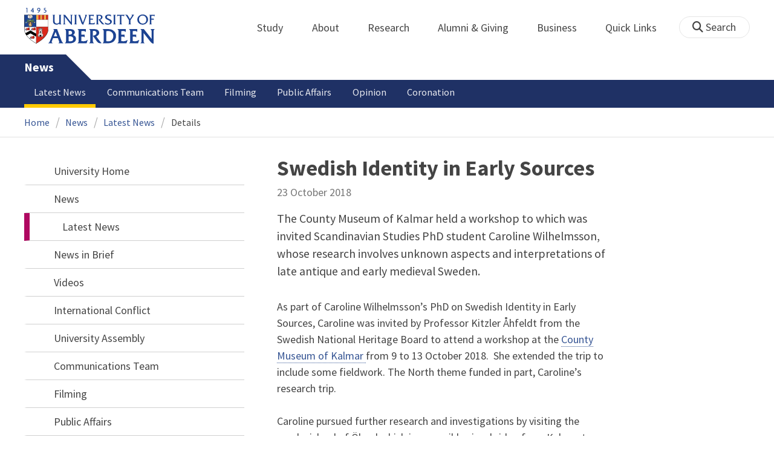

--- FILE ---
content_type: text/html; charset=UTF-8
request_url: https://www.abdn.ac.uk/news/12533/
body_size: 14069
content:
<!doctype html>
<html lang="en-GB" dir="ltr">
    <head>
        <meta charset="utf-8">
        <title>Swedish Identity in Early Sources | News | The University of Aberdeen</title>
        
                <meta name="description" content="The County Museum of Kalmar held a workshop to which was invited Scandinavian Studies PhD student Caroline Wilhelmsson, whose research involves unknown aspects and interpretations of late antique and early medieval Sweden.">
                
<meta name="application-name" content="News">

    <meta name="twitter:card" content="summary_large_image">
    <meta name="twitter:site" content="@aberdeenuni">
    <meta name="twitter:title" content="Swedish Identity in Early Sources">
    <meta name="twitter:description" content="The County Museum of Kalmar held a workshop to which was invited Scandinavian Studies PhD student Caroline Wilhelmsson, whose research involves unknown aspects and interpretations of late antique and early medieval Sweden.">
    
    <meta property="og:type" content="article">
    <meta property="og:url" content="https://www.abdn.ac.uk/news/12533/">
    <meta property="og:title" content="Swedish Identity in Early Sources">
    <meta property="og:description" content="The County Museum of Kalmar held a workshop to which was invited Scandinavian Studies PhD student Caroline Wilhelmsson, whose research involves unknown aspects and interpretations of late antique and early medieval Sweden.">
    <meta property="og:locale" content="en_GB">
            <link rel="preconnect" href="https://abdn-search.funnelback.squiz.cloud">
        <link rel="preconnect" href="https://cc.cdn.civiccomputing.com">
        <link rel="preconnect" href="https://code.jquery.com">
        <link rel="preconnect" href="https://fonts.googleapis.com">
        <link rel="preconnect" href="https://fonts.gstatic.com">
        
<meta name="viewport" content="width=device-width, initial-scale=1">
<link rel="apple-touch-icon" sizes="180x180" href="https://www.abdn.ac.uk/abdn-design-system/releases/2.4.0/dist/images/icons/apple-touch-icon.png">
<link rel="icon" type="image/png" sizes="32x32" href="https://www.abdn.ac.uk/abdn-design-system/releases/2.4.0/dist/images/icons/favicon-32x32.png">
<link rel="icon" type="image/png" sizes="16x16" href="https://www.abdn.ac.uk/abdn-design-system/releases/2.4.0/dist/images/icons/favicon-16x16.png">
<link rel="manifest" href="https://www.abdn.ac.uk/abdn-design-system/releases/2.4.0/dist/images/icons/manifest.json">
<link rel="mask-icon" href="https://www.abdn.ac.uk/abdn-design-system/releases/2.4.0/dist/images/icons/safari-pinned-tab.svg" color="#5bbad5">
<meta name="msapplication-config" content="https://www.abdn.ac.uk/abdn-design-system/releases/2.4.0/dist/images/icons/browserconfig.xml">
<meta name="theme-color" content="#ffffff">

<link rel="stylesheet" href="https://www.abdn.ac.uk/abdn-design-system/releases/2.4.0/dist/css/abdn-design-system-site.css">
<!-- https://abdn-search.funnelback.squiz.cloud/s/resources-global/css/funnelback.autocompletion-2.6.0.css -->
<style>
.twitter-typeahead {display: table-cell !important;}.tt-menu {background-clip: padding-box;background-color: #fff;border: 1px solid rgba(0, 0, 0, 0.15);border-radius: 4px;box-shadow: 0 6px 12px rgba(0, 0, 0, 0.176);font-size: 14px;padding-bottom: 5px;width: 100%;}.tt-menu .tt-suggestion {clear: both;color: #333;cursor: pointer;display: block;font-weight: normal;line-height: 1.42857;padding: 3px 10px;text-align: left;}.tt-menu .tt-suggestion:hover, .tt-menu .tt-cursor {background-color: #428bca;color: #fff;text-decoration: none;}.tt-menu .tt-category, .tt-menu .tt-group {background-color: #f5f5f5;border-bottom: 1px solid #ddd;border-top: 1px solid #ddd;}.tt-menu .tt-category {margin: 3px 0;padding: 7px 5px;}.tt-menu .tt-dataset:first-child .tt-category, .tt-horizontal .tt-dataset .tt-category {border-top: none;border-top-left-radius: 4px;border-top-right-radius: 4px;margin-top: 0;}.tt-menu .tt-group {padding: 3px 5px;text-align: center;}.tt-menu .tt-group:first-of-type {border-top: none;}.tt-horizontal {width: 100%;}.tt-horizontal .tt-dataset {float: left;width: 100%;}.tt-scrollable {overflow-y: auto;max-height: 460px;}.tt-hint {color: #ccc !important;}@media (max-width: 414px) {.tt-horizontal .tt-dataset {width: 100% !important;}}
</style>

    <style title="civic custom css">
#ccc h1::after{margin-bottom:0.5em}#ccc #ccc-content{background:#333;color:#ddd;font-family:'Source Sans Pro', sans-serif}#ccc #ccc-title{margin:0 0 0.5em;font-size:1.3em;line-height:0.9em}#ccc #ccc-content #ccc-statement .ccc-svg-element{display:none}#ccc #ccc-content #ccc-statement a{border-bottom:1px dotted;font-weight:700;color:#f4c900}#ccc #ccc-content #ccc-statement a:focus,#ccc #ccc-content #ccc-statement a:hover{border-bottom:1px solid;font-weight:700;color:#f4c900}#ccc #ccc-content .ccc-notify-button{background:#f4c900}#ccc #ccc-content .preference-title{font-size:21px;margin-top:24px}#ccc .checkbox-toggle--slider.checkbox-toggle--dark{background-color:#111;border-color:#111}#ccc .checkbox-toggle--dark .checkbox-toggle-toggle{background-color:#666}#ccc .checkbox-toggle-input:checked ~ .checkbox-toggle-toggle{background-color:#f4c900}#ccc #ccc-icon{fill:#333}#ccc .ccc-notify-button{border-radius:0;position:relative;display:inline-block;margin:0.6em 0.6em 0 0;padding:0.4em;border:0;background:#f4c900;font-weight:700;color:#003c5f;transition:padding 0.2s ease}#ccc .ccc-content--dark .ccc-notify-button,#ccc .ccc-content--dark .ccc-notify-button span{color:#003c5f}#ccc .ccc-content--dark .ccc-button-solid,#ccc .ccc-content--dark .ccc-button-solid span{background:none}#ccc #ccc-content .ccc-notify-button:focus,#ccc #ccc-content .ccc-notify-button:hover{padding-left:0.7em;transition:padding 0.2s ease;background:#ffe04f}#ccc #ccc-content .ccc-notify-button:focus,#ccc .checkbox-toggle:focus-within{outline:0.3em solid gold}#ccc a.ccc-notify-button{color:#444}#ccc .ccc-alert,#ccc .third-party-cookie-link{color:#fff;background:#111}#ccc[close-button] #ccc-dismiss-button{display:inline-block;margin:0.3em 0.6em 0.3em 0}#ccc-button-holder button:last-child{margin-right:0}
</style>
    <script src="https://code.jquery.com/jquery-3.6.0.min.js"></script>
<script src="https://www.abdn.ac.uk/abdn-design-system/releases/2.4.0/dist/js/abdn-design-system-site.js" defer></script>
<script>
    var global_base_url = '/global/';
</script>
    
                            <link rel="stylesheet" href="/apps/news/site/css/opentext_responsive/news.css" media="screen">
                            
                            <link rel="stylesheet" href="https://cdnjs.cloudflare.com/ajax/libs/magnific-popup.js/1.1.0/magnific-popup.min.css" media="screen">
                            
<link rel="alternate" type="application/rss+xml" href="/news/rss.xml" title="Communications - Latest News, RSS">

        <link rel="canonical" href="https://www.abdn.ac.uk/news/12533/">
            </head>
    <body class="no_js">
                <script>
            document.getElementsByTagName('body')[0].classList.remove('no_js');
        </script>
                <header id="top">
            <ul class="skip_links">
                <li><a href="#main">Skip to content</a></li>
                <li><a href="https://www.abdn.ac.uk/about/our-website/accessibility/">About Accessibility on our website</a></li>
            </ul>
            <div id="modal_fade"></div>
            <div class="global_header_wrapper">
                <div class="container">
                    <div class="row">
                        <div class="col">
                            <div class="global_header">
                                <div class="clearfix">
                                    <div class="uni_logo">
                                                                                    <a href="/">
                                                <img src="https://www.abdn.ac.uk/abdn-design-system/releases/2.4.0/dist/images/layout/UoA_Primary_Logo_REVERSE_2018.png" srcset="https://www.abdn.ac.uk/abdn-design-system/releases/2.4.0/dist/images/layout/UoA_Primary_Logo_RGB_2018.svg" alt="University of Aberdeen" width="300" height="82">
                                            </a>
                                                                                </div>
                                    <nav id="uni_menu" class="uni_menu no_js row" aria-label="University of Aberdeen Navigation">
                                        <div class="uni_menu_overview">
                                            <div class="uni_menu_action_bar">
                                                <a href="#" class="close_button">
                                                    Close <span class="offscreen">university navigation</span>
                                                    <i aria-hidden="true" class="far fa-times"></i>
                                                </a>
                                            </div>
                                            <div class="uni_menu_search_container">
                                                <form method="GET" role="search" action="/search/results/" aria-label="Search the University of Aberdeen website" class="collapsed active">
                                                    <fieldset>
                                                        <legend class="offscreen">Search Our Website</legend>
                                                        <label for="query" class="offscreen">Keywords</label>
                                                        <input type="search" id="query" name="query" placeholder="Search" value="" autocomplete="off" spellcheck="false">
                                                        <button type="submit" class="btn btn-secondary">
                                                            <i class="fa fa-search" aria-hidden="true"></i>
                                                            <b class="offscreen">Search</b>
                                                        </button>
                                                    </fieldset>
                                                </form>
                                            </div>
                                        </div>
                                        
<ul>

    <li id="uni_menu_study">
        <div class="uni_menu_action_bar">
            <a href="#uni_menu" class="back_button">
                <i aria-hidden="true" class="far fa-chevron-left"></i>
                Back <span class="offscreen">to university navigation overview</span>
            </a>
            <a href="#" class="close_button">
                Close <span class="offscreen">university navigation</span>
                <i aria-hidden="true" class="far fa-times"></i>
            </a>
        </div>
        <a href="/study/" class="uni_menu_section_link">
            Study
            <span class="offscreen">home</span>
        </a>
        <a href="#uni_menu_study" class="forward_button">
            <i aria-hidden="true" class="far fa-chevron-right"></i>
            <span class="offscreen">Expand Study section top links</span>
        </a>
    
        <ul class="uni_menu_wide uni_menu_4col col">
        
            <li class="uni_menu_link_group">
            
                <b>
                
                    <a href="/study/undergraduate/">
                    Undergraduate
                    </a>
                    
                </b>
                <ul>
<li><a href="/study/undergraduate/degree-programmes/">Undergraduate Degrees</a></li>
<li><a href="/study/undergraduate/subject-areas/">Subject Areas</a></li>
<li><a href="/study/undergraduate/go-abroad/">Go Abroad</a></li>
<li><a href="/study/undergraduate/finance/">Finance and Funding</a></li>
<li><a href="/study/undergraduate/apply/">How to Apply</a></li>
</ul>
            </li>
            
            <li class="uni_menu_link_group">
            
                <b>
                
                    <a href="/study/postgraduate-taught/">
                    Postgraduate Taught
                    </a>
                    
                </b>
                <ul>
<li><a href="/study/postgraduate-taught/degree-programmes/">Postgraduate Degrees</a></li>
<li><a href="/study/online/">Online Degrees</a></li>
<li><a href="/study/postgraduate-taught/part-time/">Part-time Study</a></li>
<li><a href="/study/postgraduate-taught/finance/">Finance and Funding</a></li>
<li><a href="/study/postgraduate-taught/how-to-apply/">How to Apply</a></li>
</ul>
            </li>
            
            <li class="uni_menu_link_group">
            
                <b>
                
                    <a href="/study/postgraduate-research/">
                    Postgraduate Research
                    </a>
                    
                </b>
                <ul>
<li><a href="/study/postgraduate-research/research-areas/">Research Areas</a></li>
<li><a href="/study/postgraduate-research/phds/">PhD Opportunities</a></li>
<li><a href="/study/postgraduate-research/finance/">Finance and Funding</a></li>
<li><a href="/study/postgraduate-research/apply/">How to Apply</a></li>
</ul>
            </li>
            
            <li class="uni_menu_link_group">
            
                <b>
                
                    <a href="/study/online/">
                    Online Learning
                    </a>
                    
                </b>
                <ul>
<li><a href="/study/online/degrees/">Online Degrees</a></li>
<li><a href="https://on.abdn.ac.uk/courses/">Short Courses</a></li>
<li><a href="https://on.abdn.ac.uk/categories/">Study Subjects</a></li>
<li><a href="https://on.abdn.ac.uk/how-online-learning-works/">How Online Learning Works</a></li>
<li><a href="https://on.abdn.ac.uk/discover/fees-funding-and-discounts/">Fees and Funding</a><a class="uni_menu_study" style="display: none;" href="#"> Close </a></li>
</ul>
            </li>
            
        </ul>
        
    </li>
    
    <li id="uni_menu_about">
        <div class="uni_menu_action_bar">
            <a href="#uni_menu" class="back_button">
                <i aria-hidden="true" class="far fa-chevron-left"></i>
                Back <span class="offscreen">to university navigation overview</span>
            </a>
            <a href="#" class="close_button">
                Close <span class="offscreen">university navigation</span>
                <i aria-hidden="true" class="far fa-times"></i>
            </a>
        </div>
        <a href="/about/" class="uni_menu_section_link">
            About
            <span class="offscreen">home</span>
        </a>
        <a href="#uni_menu_about" class="forward_button">
            <i aria-hidden="true" class="far fa-chevron-right"></i>
            <span class="offscreen">Expand About section top links</span>
        </a>
    
        <ul class="uni_menu_wide uni_menu_4col col">
        
            <li class="">
            <ul>
<li><a href="/about/campus/">Campus</a></li>
<li><a href="/about/campus/maps/">Maps and Directions</a></li>
<li><a href="/people/">Staff Directory</a></li>
<li><a href="/about/contact/">Contact Information</a></li>
</ul>
            </li>
            
            <li class="">
            <ul>
<li><a href="/news/">News</a></li>
<li><a href="/events/">Events</a></li>
<li><a href="/about/history/">History</a></li>
<li><a href="/about/facts-figures/">Facts &amp; Figures</a></li>
</ul>
            </li>
            
            <li class="">
            <ul>
<li><a href="/about/schools-institutes/">Schools and Institutes</a></li>
<li><a href="/about/strategy-and-governance/">Strategy and Governance</a></li>
<li><a href="/about/management/">Management</a></li>
<li><a href="/about/partnerships/">Partnerships</a></li>
</ul>
            </li>
            
            <li class="uni_menu_utils">
            <p><picture class="imgproxy"><source media="(min-width: 1200px)" srcset="https://www.abdn.ac.uk/img/1200x/media/site/about/content-images/bum_5835_3591134459_o.jpg"><source media="(min-width: 720px)" srcset="https://www.abdn.ac.uk/img/1200x/media/site/about/content-images/bum_5835_3591134459_o.jpg"><source media="(min-width: 481px)" srcset="https://www.abdn.ac.uk/img/780x/media/site/about/content-images/bum_5835_3591134459_o.jpg"><source media="(min-width: 251px)" srcset="https://www.abdn.ac.uk/img/481x/media/site/about/content-images/bum_5835_3591134459_o.jpg"><source srcset="https://www.abdn.ac.uk/img/200x/media/site/about/content-images/bum_5835_3591134459_o.jpg"><img src="https://www.abdn.ac.uk/img/1200x/media/site/about/content-images/bum_5835_3591134459_o.jpg" width="800" height="521" alt="Kings college viewed through a window" loading="lazy"></picture></p>
            </li>
            
        </ul>
        
    </li>
    
    <li id="uni_menu_research">
        <div class="uni_menu_action_bar">
            <a href="#uni_menu" class="back_button">
                <i aria-hidden="true" class="far fa-chevron-left"></i>
                Back <span class="offscreen">to university navigation overview</span>
            </a>
            <a href="#" class="close_button">
                Close <span class="offscreen">university navigation</span>
                <i aria-hidden="true" class="far fa-times"></i>
            </a>
        </div>
        <a href="/research/" class="uni_menu_section_link">
            Research
            <span class="offscreen">home</span>
        </a>
        <a href="#uni_menu_research" class="forward_button">
            <i aria-hidden="true" class="far fa-chevron-right"></i>
            <span class="offscreen">Expand Research section top links</span>
        </a>
    
        <ul class="uni_menu_wide uni_menu_4col col">
        
            <li class="">
            <ul>
<li><a href="/research/interdisciplinary/">Interdisciplinary Institute</a></li>
<li><a href="/research/impact/">Impact</a></li>
<li><a href="/research/institutes-centres/">Find a Centre or Institute</a></li>
<li><a href="/research/facilities/">Facilities</a></li>
</ul>
            </li>
            
            <li class="uni_menu_link_group">
            <ul>
<li><a href="/study/postgraduate-research/">Postgraduate Research Study</a></li>
<li><a href="/research/jobs/">Research Jobs</a></li>
<li><a href="/research/support/">Research Support</a></li>
</ul>
            </li>
            
            <li class="uni_menu_2col col_img_right uni_menu_utils">
            <p><picture class="imgproxy"><source media="(min-width: 1200px)" srcset="https://www.abdn.ac.uk/img/1200x/media/university-of-aberdeen/content-assets/images/nav-research3-wide.jpg"><source media="(min-width: 720px)" srcset="https://www.abdn.ac.uk/img/1200x/media/university-of-aberdeen/content-assets/images/nav-research3-wide.jpg"><source media="(min-width: 481px)" srcset="https://www.abdn.ac.uk/img/780x/media/university-of-aberdeen/content-assets/images/nav-research3-wide.jpg"><source media="(min-width: 251px)" srcset="https://www.abdn.ac.uk/img/481x/media/university-of-aberdeen/content-assets/images/nav-research3-wide.jpg"><source srcset="https://www.abdn.ac.uk/img/200x/media/university-of-aberdeen/content-assets/images/nav-research3-wide.jpg"><img src="https://www.abdn.ac.uk/img/1200x/media/university-of-aberdeen/content-assets/images/nav-research3-wide.jpg" width="497" height="180" alt="A scientist using a microscope" loading="lazy"></picture></p>
<p><a class="uni_menu_research" style="display: none;" href="#"> Close </a></p>
            </li>
            
        </ul>
        
    </li>
    
    <li id="uni_menu_alumni_giving">
        <div class="uni_menu_action_bar">
            <a href="#uni_menu" class="back_button">
                <i aria-hidden="true" class="far fa-chevron-left"></i>
                Back <span class="offscreen">to university navigation overview</span>
            </a>
            <a href="#" class="close_button">
                Close <span class="offscreen">university navigation</span>
                <i aria-hidden="true" class="far fa-times"></i>
            </a>
        </div>
        <a href="/alumni/" class="uni_menu_section_link">
            Alumni &amp; Giving
            <span class="offscreen">home</span>
        </a>
        <a href="#uni_menu_alumni_giving" class="forward_button">
            <i aria-hidden="true" class="far fa-chevron-right"></i>
            <span class="offscreen">Expand Alumni &amp; Giving section top links</span>
        </a>
    
        <ul class="uni_menu_wide uni_menu_4col col">
        
            <li class="uni_menu_utils uni_menu_2col">
            <p><picture class="imgproxy"><source media="(min-width: 1200px)" srcset="https://www.abdn.ac.uk/img/1200x/media/university-of-aberdeen/content-assets/images/nav-alumni-wide2.jpg"><source media="(min-width: 720px)" srcset="https://www.abdn.ac.uk/img/1200x/media/university-of-aberdeen/content-assets/images/nav-alumni-wide2.jpg"><source media="(min-width: 481px)" srcset="https://www.abdn.ac.uk/img/780x/media/university-of-aberdeen/content-assets/images/nav-alumni-wide2.jpg"><source media="(min-width: 251px)" srcset="https://www.abdn.ac.uk/img/481x/media/university-of-aberdeen/content-assets/images/nav-alumni-wide2.jpg"><source srcset="https://www.abdn.ac.uk/img/200x/media/university-of-aberdeen/content-assets/images/nav-alumni-wide2.jpg"><img src="https://www.abdn.ac.uk/img/1200x/media/university-of-aberdeen/content-assets/images/nav-alumni-wide2.jpg" width="500" height="180" alt="University of Aberdeen crest on a wall" loading="lazy"></picture></p>
            </li>
            
            <li class="uni_menu_link_group">
            
                <b>
                
                    <a href="/alumni/">
                    Alumni
                    </a>
                    
                </b>
                <ul>
<li><a href="/alumni/connected/">Stay in Touch</a></li>
<li><a href="/alumni/involved/">Get Involved</a></li>
<li><a href="/alumni/benefits-services/">Benefits and Services</a></li>
<li><a href="/alumni/benefits-services/alumni-hub/">Alumni Hub</a></li>
<li><a href="/alumni/events-reunions/">Events and Reunions</a></li>
<li><a href="/alumni/our-alumni/">Our Alumni</a></li>
</ul>
            </li>
            
            <li class="uni_menu_link_group">
            
                <b>
                
                    <a href="/giving/">
                    Giving
                    </a>
                    
                </b>
                <ul>
<li><a href="/alumni/">Alumni</a></li>
<li><a href="/giving/blog/">Blog</a><a class="uni_menu_alumnigiving" style="display: none;" href="#"> Close </a></li>
</ul>
            </li>
            
        </ul>
        
    </li>
    
    <li id="uni_menu_business">
        <div class="uni_menu_action_bar">
            <a href="#uni_menu" class="back_button">
                <i aria-hidden="true" class="far fa-chevron-left"></i>
                Back <span class="offscreen">to university navigation overview</span>
            </a>
            <a href="#" class="close_button">
                Close <span class="offscreen">university navigation</span>
                <i aria-hidden="true" class="far fa-times"></i>
            </a>
        </div>
        <a href="/business-info/" class="uni_menu_section_link">
            Business
            <span class="offscreen">home</span>
        </a>
        <a href="#uni_menu_business" class="forward_button">
            <i aria-hidden="true" class="far fa-chevron-right"></i>
            <span class="offscreen">Expand Business section top links</span>
        </a>
    
        <ul class="uni_menu_wide uni_menu_4col col">
        
            <li class="uni_menu_2col">
            <p><picture class="imgproxy"><source media="(min-width: 1200px)" srcset="https://www.abdn.ac.uk/img/1200x/media/university-of-aberdeen/content-assets/images/nav-alumni-wide1.jpg"><source media="(min-width: 720px)" srcset="https://www.abdn.ac.uk/img/1200x/media/university-of-aberdeen/content-assets/images/nav-alumni-wide1.jpg"><source media="(min-width: 481px)" srcset="https://www.abdn.ac.uk/img/780x/media/university-of-aberdeen/content-assets/images/nav-alumni-wide1.jpg"><source media="(min-width: 251px)" srcset="https://www.abdn.ac.uk/img/481x/media/university-of-aberdeen/content-assets/images/nav-alumni-wide1.jpg"><source srcset="https://www.abdn.ac.uk/img/200x/media/university-of-aberdeen/content-assets/images/nav-alumni-wide1.jpg"><img src="https://www.abdn.ac.uk/img/1200x/media/university-of-aberdeen/content-assets/images/nav-alumni-wide1.jpg" width="500" height="180" alt="Two workmen in hard hats" loading="lazy"></picture><a class="uni_menu_business" style="display: none;" href="#"> Close </a></p>
            </li>
            
            <li class="">
            <ul>
<li><a href="/business-info/training/">Development, Training and Events</a></li>
<li><a href="/business-info/facilities/">Facilities and Equipment</a></li>
</ul>
            </li>
            
            <li class="">
            <ul>
<li><a href="/business-info/industry-engagement/">Collaboration and Consulting</a></li>
<li><a href="/business-info/expertise/">Expertise</a></li>
<li><a href="/business-info/contacts/">Business Contacts</a><a class="uni_menu_business" style="display: none;" href="#"> Close </a></li>
</ul>
            </li>
            
        </ul>
        
    </li>
    
    <li id="uni_menu_quick_links">
        <div class="uni_menu_action_bar">
            <a href="#uni_menu" class="back_button">
                <i aria-hidden="true" class="far fa-chevron-left"></i>
                Back <span class="offscreen">to university navigation overview</span>
            </a>
            <a href="#" class="close_button">
                Close <span class="offscreen">university navigation</span>
                <i aria-hidden="true" class="far fa-times"></i>
            </a>
        </div>
        <a href="/about/quick-links/" class="uni_menu_section_link">
            Quick Links
            <span class="offscreen">home</span>
        </a>
        <a href="#uni_menu_quick_links" class="forward_button">
            <i aria-hidden="true" class="far fa-chevron-right"></i>
            <span class="offscreen">Expand Quick Links section top links</span>
        </a>
    
        <ul class="uni_menu_wide uni_menu_4col col">
        
            <li class="uni_menu_link_group">
            
                <b>
                
                    <a href="/students/">
                    Student Resources
                    </a>
                    
                </b>
                <ul>
<li><a href="/students/academic-life/mytimetable/">MyTimetable</a></li>
<li><a href="/students/academic-life/mycurriculum/">MyCurriculum</a></li>
<li><a href="https://abdn.blackboard.com/">MyAberdeen</a></li>
<li><a href="https://www.abdn.ac.uk/studenthub/login">Student Hub</a></li>
<li><a href="https://www.outlook.com/abdn.ac.uk">Student Email</a></li>
<li><a href="/students/student-channel/">Student Channel</a></li>
<li class="uni_menu_text_box uni-menu-text-box"><strong><a href="/students/support/services/infohub/">Infohub Opening Hours</a></strong>
<dl class="clearfix"></dl>
Email: <a class="uni_menu_quicklinks" href="mailto:infohub@abdn.ac.uk">infohub@abdn.ac.uk</a></li>
</ul>
            </li>
            
            <li class="uni_menu_link_group">
            
                <b>
                
                    <a href="/staffnet/">
                    StaffNet
                    </a>
                    
                </b>
                <ul>
<li><a href="/staffnet/working-here/">Working Here</a></li>
<li><a href="/staffnet/working-here/management-information-systems/" class="">Management Information Systems</a></li>
<li><a href="/staffnet/education/">Teaching &amp; Learning</a></li>
<li><a href="/staffnet/governance/">Policy &amp; Governance</a></li>
<li><a href="https://www.outlook.com/abdn.ac.uk">Staff Email</a></li>
</ul>
            </li>
            
            <li class="uni_menu_link_group">
            
                <b>
                Our Website
                </b>
                <ul>
<li><a href="/study/">Study</a></li>
<li><a href="/about/">About</a></li>
<li><a href="/research/">Research</a></li>
<li><a href="/alumni/">Alumni &amp; Giving</a></li>
<li><a href="/business-info/">Business</a></li>
</ul>
            </li>
            
            <li class="uni_menu_link_group">
            
                <b>
                Popular
                </b>
                <ul>
<li><a href="/students/">For Students</a></li>
<li><a href="/staffnet/">For Staff</a></li>
<li><a href="https://www.store.abdn.ac.uk/">Online Store</a></li>
<li><a href="https://www.abdn.ac.uk/epayments/">ePayments</a></li>
<li><a href="/jobs/">Jobs</a></li>
<li><a href="/library/">Library</a></li>
<li><a href="/people/">Staff Directory</a></li>
<li><a href="/it/">IT Services</a></li>
<li><a href="/about/our-website/a-to-z/">A to Z</a><a class="uni_menu_quicklinks" style="display: none;" href="#"> Close </a></li>
</ul>
            </li>
            
        </ul>
        
    </li>
    
</ul>
<div class="uni_menu_top_links">
<ul>
<li><a href="/alumni/">Alumni &amp; Giving</a></li>
<li><a href="/business-info/">Business</a></li>
</ul>
</div>
                                    </nav>
                                    <div class="toggle_controls">
                                        <a href="#" id="uni_search_toggle" class="uni_search_toggle no_js" aria-controls="global_search" aria-expanded="true">
                                            <i class="fa fa-search" aria-hidden="true"></i>
                                            <span>Search</span>
                                        </a>
                                        <a href="#uni_menu" class="uni_menu_show_mobile_only btn btn-accent" aria-controls="uni_menu" aria-expanded="false">
                                            <i class="fak fa-sharp-solid-bars-magnifying-glass" aria-hidden="true"></i>
                                            <span>Menu and search</span>
                                        </a>
                                    </div>
                                    <form id="global_search" method="get" role="search" action="/search/results/" aria-label="Search the University of Aberdeen website">
                                        <fieldset>
                                            <legend>Search Our Website</legend>
                                            <label for="within" class="offscreen">Search In</label>
                                            <select id="within" name="within">
                                                <option value="abdn">University Website</option>
                                                <option value="dir">Staff Directory</option>
                                                <option value="lib">Library Collections</option>
                                            </select>
                                            <label for="query">Keywords</label>
                                            <input type="search" id="query" name="query" placeholder="Search" value="">
                                            <button type="submit">
                                                <i class="fa fa-search" aria-hidden="true"></i>
                                                <b>Search</b>
                                            </button>
                                        </fieldset>
                                        <p>Or Browse:</p>
                                        <ul>
                                            <li><a href="https://www.abdn.ac.uk/about/contact/">Contacts</a></li>
                                            <li><a href="https://www.abdn.ac.uk/about/our-website/a-to-z/">A to Z</a></li>
                                            <li><a href="https://www.abdn.ac.uk/people/">Staff Directory</a></li>
                                        </ul>
                                    </form>
                                                                        <script>
                                        document.getElementById('global_search').className += ' collapsed';
                                    </script>
                                                                  </div>
                            </div>
                        </div>
                    </div>
                </div>
            </div>
            <div id="section_heading">
                <div class="container">
                    <div class="row">
                        <div class="col">
                            <a href="/news/" class="section_head_text">
                                News                            </a>
                                                    </div>
                    </div>
                </div>
            </div>
            <nav id="section_top_level" class="section_top_level_wrapper" aria-label="Latest News navigation">
                <div class="container">
                    
                        <ul class="top_level">
                        <li><span class="currentbranch0"><a href="/news/latest-news/">Latest News</a></span></li><li><a href="/news/communications-team/">Communications Team</a></li><li><a href="/news/filming/">Filming</a></li><li><a href="/news/public-affairs/">Public Affairs</a></li><li><a href="/news/opinion/">Opinion</a></li><li><a href="/news/coronation/">Coronation</a></li>
                        </ul>
                                        </div>
            </nav>
                        <script>
                try {
                    document.addEventListener('DOMContentLoaded', function () {
                        priorityPlusList = new PriorityPlusList({
                            selector: '#section_top_level ul',
                            moreButtonContent: '<a href="#">More</a>'
                        });
                    })
                }
                catch (e) {
                    if (typeof console !== 'undefined' && typeof console.log !== 'undefined') {
                        console.log('PriorityPlusList does not offer support for your current browser');
                    }
                }
            </script>
                        <h1 class="offscreen">Swedish Identity in Early Sources</h1>
                            <div class="container section-nav-toggle-wrapper">
                    <a href="#section-nav" class="section-nav-toggle btn">In this section</a>
                </div>
                            <div class="breadcrumb_wrapper">
                <div class="container">
                    <nav class="breadcrumb" role="navigation" aria-label="Breadcrumb">
                        
                        <ol>
                        
                            <li><a href="/">Home</a></li>
                            
                            <li><a href="/news/">News</a></li>
                            
                            <li><a href="/news/latest-news/">Latest News</a></li>
                            
                            <li tabindex="0" aria-current="page">Details</li>
                            
                        </ol>
                                            </nav>
                </div>
            </div>
                    </header>
        <main id="main" class="subpage" tabindex="-1">
                        <div class="container">
                <div class="column_container">
                    <div class="content_column">
                        <div class="section heading_only">
                            <div class="container">
                                                            </div>
                        </div>


                        <div class="container">
                        
    <article class="syndicated_details" itemscope itemtype="https://schema.org/NewsArticle">
        <div class="heading" itemprop="headline">Swedish Identity in Early Sources</div>
        <time datetime="2018-10-23" itemprop="datePublished">23 October 2018</time>
        <div class="offscreen" aria-hidden="true">
            <img src="https://www.abdn.ac.uk/global/images/layout/UoA_Primary_Logo_RGB_2018.png" alt="The University of Aberdeen" itemprop="image">
            <div itemprop="dateModified">2018-10-23</div>
            <div itemprop="author" itemscope itemtype="https://schema.org/Organization">
                <div itemprop="name">University of Aberdeen</div>
            </div>
            <div itemprop="publisher" itemscope itemtype="https://schema.org/Organization">
                <div itemprop="name">University of Aberdeen</div>
                <div itemprop="logo" itemscope itemtype="https://schema.org/ImageObject">
                    <img src="https://www.abdn.ac.uk/global/images/layout/UoA_Primary_Logo_RGB_2018.png" alt="The University of Aberdeen" itemprop="url">
                </div>
            </div>
            <link itemprop="mainEntityOfPage" href="https://www.abdn.ac.uk/news/12533/">
        </div>
        <div class="news_content" itemprop="articleBody">
    
    <p class="news_lead" itemprop="description">The County Museum of Kalmar held a workshop to which was invited Scandinavian Studies PhD student Caroline Wilhelmsson, whose research involves unknown aspects and interpretations of late antique and early medieval Sweden.</p>
    <p>As part of Caroline Wilhelmsson&rsquo;s PhD on Swedish Identity in Early Sources, Caroline was invited by Professor Kitzler &Aring;hfeldt from the Swedish National Heritage Board to attend a workshop at the <a href="https://www2.kalmar.com/en/to-do/a1467/kalmar-lans-museum/showdetails">County Museum of Kalmar </a>from 9 to 13 October 2018. &nbsp;She extended the trip to include some fieldwork. The North theme funded in part, Caroline&rsquo;s research trip.&nbsp;</p>
<p>Caroline pursued further research and investigations by visiting the nearby island of &Ouml;land which is accessible via a bridge from Kalmar to look at runestones and archaeological sites scattered over the 180 km-long island. Caroline also attended the Harvest Festival, a week-long pagan tradition celebrating the island&rsquo;s heritage and culture which enabled her to find further research material, and to conduct interviews with experienced experts.&nbsp;&nbsp;</p>
<p>She then spent a few days in Stockholm where she sought to learn more about medieval Sweden as a unified entity rather than from a strictly regional perspective. She consulted archives and visited various cultural institutions as well as museums to gain a better understanding of how central power shaped the country and its perception from the outside.&nbsp;</p>
<p>Caroline&rsquo;s research is primarily concerned with a fascinating but unknown aspect of late antique and early medieval Sweden, namely the concept of Sweden itself, and notably aims to understand how outsiders perceived their neighbours. She is also working on interpreting artefacts which are typical to the Baltic region.</p>

    <aside class="sharing" aria-label="Social media links">
        <h2>Share This</h2>
        <ul>
            <li>
                <a href="/news/rss.xml" class="fa fa-rss-square fa-2x" title="View the RSS feed">
                    <i class="offscreen">RSS</i>
                </a>
            </li>
            <li>
                <a href="https://twitter.com/intent/tweet?via=aberdeenuni&amp;url=https://www.abdn.ac.uk/news/12533/&amp;text=Swedish+Identity+in+Early+Sources" class="fa fa-twitter-square fa-2x" title="Share on Twitter" target="_blank">
                    <i class="offscreen">Share on Twitter</i>
                </a>
            </li>
            <li>
                <a href="https://www.facebook.com/dialog/share?app_id=324694194386176&amp;display=popup&amp;href=https://www.abdn.ac.uk/news/12533/&amp;redirect_uri=http%3A%2F%2Fwww.abdn.ac.uk%2F" class="fa fa-facebook-square fa-2x" target="_blank" title="Share on Facebook">
                    <i class="offscreen">Share on Facebook</i>
                </a>
            </li>
            <li>
                <a href="https://www.linkedin.com/feed/?shareActive=true&text=https://www.abdn.ac.uk/news/12533/" class="fa fa-linkedin fa-2x" target="_blank" title="Share on LinkedIn">
                    <i class="offscreen">Share on LinkedIn</i>
                </a>
            </li>
        </ul>
    </aside>
    
        <aside class="for_editors" aria-label="Notes for Editors">
            <h2>Notes for Editors</h2>
            
            <dl>
                <dt>Issued by</dt>
                <dd>The Communications Team<br />
                Directorate of External Relations, University of Aberdeen, King's College, Aberdeen</dd>
        
                <dt>Issued on</dt>
                <dd>23 October 2018</dd>
            </dl>
        </aside>
        
        </div>
    </article>
    
                        </div>
                                            </div>
                    <div class="subsection_column">
                                                    <div class="section-nav-wrapper section">
                                <div id="section-nav" class="section-nav">
                                    <nav class="no-js" aria-label="In this section">
                                        
    <ul class="active">
        <li class="active">
        <a href="/" class="has-subpages">University Home</a>
        <ul class="active" aria-label="Submenu for University Home">
            <li class="active">
        <a href="/news/" class="has-subpages">News</a>
        <ul class="active" aria-label="Submenu for News">
            <li class="active">
        <a href="/news/latest-news/" class="active current">Latest News</a>
        <ul class="active" aria-label="Submenu for Latest News">
            <li>
        <a href="/news/latest-news/in-brief/">News in Brief</a>
        </li>
        <li>
        <a href="/news/latest-news/videos/">Videos</a>
        </li>
        <li>
        <a href="/news/latest-news/conflict/" class="has-subpages">International Conflict</a>
        <ul aria-label="Submenu for International Conflict">
            <li>
        <a href="/news/latest-news/conflict/university-assembly/">University Assembly</a>
        </li>
        </ul>
            </li>
        </ul>
            </li>
        <li>
        <a href="/news/communications-team/">Communications Team</a>
        </li>
        <li>
        <a href="/news/filming/">Filming</a>
        </li>
        <li>
        <a href="/news/public-affairs/">Public Affairs</a>
        </li>
        <li>
        <a href="/news/opinion/">Opinion</a>
        </li>
        <li>
        <a href="/news/coronation/">Coronation</a>
        </li>
        </ul>
            </li>
        </ul>
            </li>
        
    </ul>
                                        </nav>
                                                                    </div>
                            </div>
                            <div id="archive_controls" class="archive_controls clearfix">
    <div class="search_widget">
        <h2>Search News</h2>
        <form id="news_search" method="get" action="/news/search/" role="search" aria-label="Search News">
            <fieldset>
                <legend class="offscreen">Search News</legend>
                <label for="kw" class="offscreen">Keywords</label>
                <input type="search" id="kw" name="kw" value="" placeholder="Keywords...">
                <button type="submit">
                    <b class="offscreen">Search</b>
                    <i class="fa fa-search" aria-hidden="true"></i>
                </button>
            </fieldset>
        </form>
    </div>
    
    <div class="calendar_widget">
        <h2>Browse by Month</h2>
    
        <form method="get" action="/news/" role="search" aria-label="Browse the News calendar">
            <label for="calendar_year">Select year</label>
            <select id="calendar_year" name="calendar_year">
        
            <option value="2026" selected="selected">2026</option>
            
            <option value="2025">2025</option>
            
            <option value="2024">2024</option>
            
            <option value="2023">2023</option>
            
            <option value="2022">2022</option>
            
            <option value="2021">2021</option>
            
            <option value="2020">2020</option>
            
            <option value="2019">2019</option>
            
            <option value="2018">2018</option>
            
            <option value="2017">2017</option>
            
            <option value="2016">2016</option>
            
            <option value="2015">2015</option>
            
            <option value="2014">2014</option>
            
            <option value="2013">2013</option>
            
            <option value="2012">2012</option>
            
            <option value="2011">2011</option>
            
            <option value="2010">2010</option>
            
            <option value="2009">2009</option>
            
            <option value="2008">2008</option>
            
            <option value="2007">2007</option>
            
            <option value="2006">2006</option>
            
            <option value="2005">2005</option>
            
            <option value="2004">2004</option>
            
            <option value="2003">2003</option>
            
            <option value="2002">2002</option>
            
            <option value="2001">2001</option>
            
            <option value="2000">2000</option>
            
            <option value="1999">1999</option>
            
            <option value="1998">1998</option>
            
            </select>
            <button type="submit">Browse</button>
        </form>
        <script>
            var selected_archive_year = "2026";
        </script>
        
        <div class="archive_year active" id="archive_2026">
            <h3>2026</h3>
            <ol id="calendar_2026">
        
                <li>
                    <a href="/news/archive/january/2026/" title="View items for January 2026">
                        Jan
                    </a>
                </li>
                
                <li class="no_items" tabindex="0">
                    Feb
                    <span class="offscreen"> There are no items to show for February 2026</span>
                </li>
                
                <li class="no_items" tabindex="0">
                    Mar
                    <span class="offscreen"> There are no items to show for March 2026</span>
                </li>
                
                <li class="no_items" tabindex="0">
                    Apr
                    <span class="offscreen"> There are no items to show for April 2026</span>
                </li>
                
                <li class="no_items" tabindex="0">
                    May
                    <span class="offscreen"> There are no items to show for May 2026</span>
                </li>
                
                <li class="no_items" tabindex="0">
                    Jun
                    <span class="offscreen"> There are no items to show for June 2026</span>
                </li>
                
                <li class="no_items" tabindex="0">
                    Jul
                    <span class="offscreen"> There are no items to show for July 2026</span>
                </li>
                
                <li class="no_items" tabindex="0">
                    Aug
                    <span class="offscreen"> There are no items to show for August 2026</span>
                </li>
                
                <li class="no_items" tabindex="0">
                    Sep
                    <span class="offscreen"> There are no items to show for September 2026</span>
                </li>
                
                <li class="no_items" tabindex="0">
                    Oct
                    <span class="offscreen"> There are no items to show for October 2026</span>
                </li>
                
                <li class="no_items" tabindex="0">
                    Nov
                    <span class="offscreen"> There are no items to show for November 2026</span>
                </li>
                
                <li class="no_items" tabindex="0">
                    Dec
                    <span class="offscreen"> There are no items to show for December 2026</span>
                </li>
                
            </ol>
        </div>
        
        <div class="archive_year offscreen" id="archive_2025">
            <h3>2025</h3>
            <ol id="calendar_2025">
        
                <li>
                    <a href="/news/archive/january/2025/" title="View items for January 2025">
                        Jan
                    </a>
                </li>
                
                <li>
                    <a href="/news/archive/february/2025/" title="View items for February 2025">
                        Feb
                    </a>
                </li>
                
                <li>
                    <a href="/news/archive/march/2025/" title="View items for March 2025">
                        Mar
                    </a>
                </li>
                
                <li>
                    <a href="/news/archive/april/2025/" title="View items for April 2025">
                        Apr
                    </a>
                </li>
                
                <li>
                    <a href="/news/archive/may/2025/" title="View items for May 2025">
                        May
                    </a>
                </li>
                
                <li>
                    <a href="/news/archive/june/2025/" title="View items for June 2025">
                        Jun
                    </a>
                </li>
                
                <li>
                    <a href="/news/archive/july/2025/" title="View items for July 2025">
                        Jul
                    </a>
                </li>
                
                <li>
                    <a href="/news/archive/august/2025/" title="View items for August 2025">
                        Aug
                    </a>
                </li>
                
                <li>
                    <a href="/news/archive/september/2025/" title="View items for September 2025">
                        Sep
                    </a>
                </li>
                
                <li>
                    <a href="/news/archive/october/2025/" title="View items for October 2025">
                        Oct
                    </a>
                </li>
                
                <li>
                    <a href="/news/archive/november/2025/" title="View items for November 2025">
                        Nov
                    </a>
                </li>
                
                <li>
                    <a href="/news/archive/december/2025/" title="View items for December 2025">
                        Dec
                    </a>
                </li>
                
            </ol>
        </div>
        
        <div class="archive_year offscreen" id="archive_2024">
            <h3>2024</h3>
            <ol id="calendar_2024">
        
                <li>
                    <a href="/news/archive/january/2024/" title="View items for January 2024">
                        Jan
                    </a>
                </li>
                
                <li>
                    <a href="/news/archive/february/2024/" title="View items for February 2024">
                        Feb
                    </a>
                </li>
                
                <li>
                    <a href="/news/archive/march/2024/" title="View items for March 2024">
                        Mar
                    </a>
                </li>
                
                <li>
                    <a href="/news/archive/april/2024/" title="View items for April 2024">
                        Apr
                    </a>
                </li>
                
                <li>
                    <a href="/news/archive/may/2024/" title="View items for May 2024">
                        May
                    </a>
                </li>
                
                <li>
                    <a href="/news/archive/june/2024/" title="View items for June 2024">
                        Jun
                    </a>
                </li>
                
                <li>
                    <a href="/news/archive/july/2024/" title="View items for July 2024">
                        Jul
                    </a>
                </li>
                
                <li>
                    <a href="/news/archive/august/2024/" title="View items for August 2024">
                        Aug
                    </a>
                </li>
                
                <li>
                    <a href="/news/archive/september/2024/" title="View items for September 2024">
                        Sep
                    </a>
                </li>
                
                <li>
                    <a href="/news/archive/october/2024/" title="View items for October 2024">
                        Oct
                    </a>
                </li>
                
                <li>
                    <a href="/news/archive/november/2024/" title="View items for November 2024">
                        Nov
                    </a>
                </li>
                
                <li>
                    <a href="/news/archive/december/2024/" title="View items for December 2024">
                        Dec
                    </a>
                </li>
                
            </ol>
        </div>
        
        <div class="archive_year offscreen" id="archive_2023">
            <h3>2023</h3>
            <ol id="calendar_2023">
        
                <li>
                    <a href="/news/archive/january/2023/" title="View items for January 2023">
                        Jan
                    </a>
                </li>
                
                <li>
                    <a href="/news/archive/february/2023/" title="View items for February 2023">
                        Feb
                    </a>
                </li>
                
                <li>
                    <a href="/news/archive/march/2023/" title="View items for March 2023">
                        Mar
                    </a>
                </li>
                
                <li>
                    <a href="/news/archive/april/2023/" title="View items for April 2023">
                        Apr
                    </a>
                </li>
                
                <li>
                    <a href="/news/archive/may/2023/" title="View items for May 2023">
                        May
                    </a>
                </li>
                
                <li>
                    <a href="/news/archive/june/2023/" title="View items for June 2023">
                        Jun
                    </a>
                </li>
                
                <li>
                    <a href="/news/archive/july/2023/" title="View items for July 2023">
                        Jul
                    </a>
                </li>
                
                <li>
                    <a href="/news/archive/august/2023/" title="View items for August 2023">
                        Aug
                    </a>
                </li>
                
                <li>
                    <a href="/news/archive/september/2023/" title="View items for September 2023">
                        Sep
                    </a>
                </li>
                
                <li>
                    <a href="/news/archive/october/2023/" title="View items for October 2023">
                        Oct
                    </a>
                </li>
                
                <li>
                    <a href="/news/archive/november/2023/" title="View items for November 2023">
                        Nov
                    </a>
                </li>
                
                <li>
                    <a href="/news/archive/december/2023/" title="View items for December 2023">
                        Dec
                    </a>
                </li>
                
            </ol>
        </div>
        
        <div class="archive_year offscreen" id="archive_2022">
            <h3>2022</h3>
            <ol id="calendar_2022">
        
                <li>
                    <a href="/news/archive/january/2022/" title="View items for January 2022">
                        Jan
                    </a>
                </li>
                
                <li>
                    <a href="/news/archive/february/2022/" title="View items for February 2022">
                        Feb
                    </a>
                </li>
                
                <li>
                    <a href="/news/archive/march/2022/" title="View items for March 2022">
                        Mar
                    </a>
                </li>
                
                <li>
                    <a href="/news/archive/april/2022/" title="View items for April 2022">
                        Apr
                    </a>
                </li>
                
                <li>
                    <a href="/news/archive/may/2022/" title="View items for May 2022">
                        May
                    </a>
                </li>
                
                <li>
                    <a href="/news/archive/june/2022/" title="View items for June 2022">
                        Jun
                    </a>
                </li>
                
                <li>
                    <a href="/news/archive/july/2022/" title="View items for July 2022">
                        Jul
                    </a>
                </li>
                
                <li>
                    <a href="/news/archive/august/2022/" title="View items for August 2022">
                        Aug
                    </a>
                </li>
                
                <li>
                    <a href="/news/archive/september/2022/" title="View items for September 2022">
                        Sep
                    </a>
                </li>
                
                <li>
                    <a href="/news/archive/october/2022/" title="View items for October 2022">
                        Oct
                    </a>
                </li>
                
                <li>
                    <a href="/news/archive/november/2022/" title="View items for November 2022">
                        Nov
                    </a>
                </li>
                
                <li>
                    <a href="/news/archive/december/2022/" title="View items for December 2022">
                        Dec
                    </a>
                </li>
                
            </ol>
        </div>
        
        <div class="archive_year offscreen" id="archive_2021">
            <h3>2021</h3>
            <ol id="calendar_2021">
        
                <li>
                    <a href="/news/archive/january/2021/" title="View items for January 2021">
                        Jan
                    </a>
                </li>
                
                <li>
                    <a href="/news/archive/february/2021/" title="View items for February 2021">
                        Feb
                    </a>
                </li>
                
                <li>
                    <a href="/news/archive/march/2021/" title="View items for March 2021">
                        Mar
                    </a>
                </li>
                
                <li>
                    <a href="/news/archive/april/2021/" title="View items for April 2021">
                        Apr
                    </a>
                </li>
                
                <li>
                    <a href="/news/archive/may/2021/" title="View items for May 2021">
                        May
                    </a>
                </li>
                
                <li>
                    <a href="/news/archive/june/2021/" title="View items for June 2021">
                        Jun
                    </a>
                </li>
                
                <li>
                    <a href="/news/archive/july/2021/" title="View items for July 2021">
                        Jul
                    </a>
                </li>
                
                <li>
                    <a href="/news/archive/august/2021/" title="View items for August 2021">
                        Aug
                    </a>
                </li>
                
                <li>
                    <a href="/news/archive/september/2021/" title="View items for September 2021">
                        Sep
                    </a>
                </li>
                
                <li>
                    <a href="/news/archive/october/2021/" title="View items for October 2021">
                        Oct
                    </a>
                </li>
                
                <li>
                    <a href="/news/archive/november/2021/" title="View items for November 2021">
                        Nov
                    </a>
                </li>
                
                <li>
                    <a href="/news/archive/december/2021/" title="View items for December 2021">
                        Dec
                    </a>
                </li>
                
            </ol>
        </div>
        
        <div class="archive_year offscreen" id="archive_2020">
            <h3>2020</h3>
            <ol id="calendar_2020">
        
                <li>
                    <a href="/news/archive/january/2020/" title="View items for January 2020">
                        Jan
                    </a>
                </li>
                
                <li>
                    <a href="/news/archive/february/2020/" title="View items for February 2020">
                        Feb
                    </a>
                </li>
                
                <li>
                    <a href="/news/archive/march/2020/" title="View items for March 2020">
                        Mar
                    </a>
                </li>
                
                <li>
                    <a href="/news/archive/april/2020/" title="View items for April 2020">
                        Apr
                    </a>
                </li>
                
                <li>
                    <a href="/news/archive/may/2020/" title="View items for May 2020">
                        May
                    </a>
                </li>
                
                <li>
                    <a href="/news/archive/june/2020/" title="View items for June 2020">
                        Jun
                    </a>
                </li>
                
                <li>
                    <a href="/news/archive/july/2020/" title="View items for July 2020">
                        Jul
                    </a>
                </li>
                
                <li>
                    <a href="/news/archive/august/2020/" title="View items for August 2020">
                        Aug
                    </a>
                </li>
                
                <li>
                    <a href="/news/archive/september/2020/" title="View items for September 2020">
                        Sep
                    </a>
                </li>
                
                <li>
                    <a href="/news/archive/october/2020/" title="View items for October 2020">
                        Oct
                    </a>
                </li>
                
                <li>
                    <a href="/news/archive/november/2020/" title="View items for November 2020">
                        Nov
                    </a>
                </li>
                
                <li>
                    <a href="/news/archive/december/2020/" title="View items for December 2020">
                        Dec
                    </a>
                </li>
                
            </ol>
        </div>
        
        <div class="archive_year offscreen" id="archive_2019">
            <h3>2019</h3>
            <ol id="calendar_2019">
        
                <li>
                    <a href="/news/archive/january/2019/" title="View items for January 2019">
                        Jan
                    </a>
                </li>
                
                <li>
                    <a href="/news/archive/february/2019/" title="View items for February 2019">
                        Feb
                    </a>
                </li>
                
                <li>
                    <a href="/news/archive/march/2019/" title="View items for March 2019">
                        Mar
                    </a>
                </li>
                
                <li>
                    <a href="/news/archive/april/2019/" title="View items for April 2019">
                        Apr
                    </a>
                </li>
                
                <li>
                    <a href="/news/archive/may/2019/" title="View items for May 2019">
                        May
                    </a>
                </li>
                
                <li>
                    <a href="/news/archive/june/2019/" title="View items for June 2019">
                        Jun
                    </a>
                </li>
                
                <li>
                    <a href="/news/archive/july/2019/" title="View items for July 2019">
                        Jul
                    </a>
                </li>
                
                <li>
                    <a href="/news/archive/august/2019/" title="View items for August 2019">
                        Aug
                    </a>
                </li>
                
                <li>
                    <a href="/news/archive/september/2019/" title="View items for September 2019">
                        Sep
                    </a>
                </li>
                
                <li>
                    <a href="/news/archive/october/2019/" title="View items for October 2019">
                        Oct
                    </a>
                </li>
                
                <li>
                    <a href="/news/archive/november/2019/" title="View items for November 2019">
                        Nov
                    </a>
                </li>
                
                <li>
                    <a href="/news/archive/december/2019/" title="View items for December 2019">
                        Dec
                    </a>
                </li>
                
            </ol>
        </div>
        
        <div class="archive_year offscreen" id="archive_2018">
            <h3>2018</h3>
            <ol id="calendar_2018">
        
                <li>
                    <a href="/news/archive/january/2018/" title="View items for January 2018">
                        Jan
                    </a>
                </li>
                
                <li>
                    <a href="/news/archive/february/2018/" title="View items for February 2018">
                        Feb
                    </a>
                </li>
                
                <li>
                    <a href="/news/archive/march/2018/" title="View items for March 2018">
                        Mar
                    </a>
                </li>
                
                <li>
                    <a href="/news/archive/april/2018/" title="View items for April 2018">
                        Apr
                    </a>
                </li>
                
                <li>
                    <a href="/news/archive/may/2018/" title="View items for May 2018">
                        May
                    </a>
                </li>
                
                <li>
                    <a href="/news/archive/june/2018/" title="View items for June 2018">
                        Jun
                    </a>
                </li>
                
                <li>
                    <a href="/news/archive/july/2018/" title="View items for July 2018">
                        Jul
                    </a>
                </li>
                
                <li>
                    <a href="/news/archive/august/2018/" title="View items for August 2018">
                        Aug
                    </a>
                </li>
                
                <li>
                    <a href="/news/archive/september/2018/" title="View items for September 2018">
                        Sep
                    </a>
                </li>
                
                <li>
                    <a href="/news/archive/october/2018/" title="View items for October 2018">
                        Oct
                    </a>
                </li>
                
                <li>
                    <a href="/news/archive/november/2018/" title="View items for November 2018">
                        Nov
                    </a>
                </li>
                
                <li>
                    <a href="/news/archive/december/2018/" title="View items for December 2018">
                        Dec
                    </a>
                </li>
                
            </ol>
        </div>
        
        <div class="archive_year offscreen" id="archive_2017">
            <h3>2017</h3>
            <ol id="calendar_2017">
        
                <li>
                    <a href="/news/archive/january/2017/" title="View items for January 2017">
                        Jan
                    </a>
                </li>
                
                <li>
                    <a href="/news/archive/february/2017/" title="View items for February 2017">
                        Feb
                    </a>
                </li>
                
                <li>
                    <a href="/news/archive/march/2017/" title="View items for March 2017">
                        Mar
                    </a>
                </li>
                
                <li>
                    <a href="/news/archive/april/2017/" title="View items for April 2017">
                        Apr
                    </a>
                </li>
                
                <li>
                    <a href="/news/archive/may/2017/" title="View items for May 2017">
                        May
                    </a>
                </li>
                
                <li>
                    <a href="/news/archive/june/2017/" title="View items for June 2017">
                        Jun
                    </a>
                </li>
                
                <li>
                    <a href="/news/archive/july/2017/" title="View items for July 2017">
                        Jul
                    </a>
                </li>
                
                <li>
                    <a href="/news/archive/august/2017/" title="View items for August 2017">
                        Aug
                    </a>
                </li>
                
                <li>
                    <a href="/news/archive/september/2017/" title="View items for September 2017">
                        Sep
                    </a>
                </li>
                
                <li>
                    <a href="/news/archive/october/2017/" title="View items for October 2017">
                        Oct
                    </a>
                </li>
                
                <li>
                    <a href="/news/archive/november/2017/" title="View items for November 2017">
                        Nov
                    </a>
                </li>
                
                <li>
                    <a href="/news/archive/december/2017/" title="View items for December 2017">
                        Dec
                    </a>
                </li>
                
            </ol>
        </div>
        
        <div class="archive_year offscreen" id="archive_2016">
            <h3>2016</h3>
            <ol id="calendar_2016">
        
                <li>
                    <a href="/news/archive/january/2016/" title="View items for January 2016">
                        Jan
                    </a>
                </li>
                
                <li>
                    <a href="/news/archive/february/2016/" title="View items for February 2016">
                        Feb
                    </a>
                </li>
                
                <li>
                    <a href="/news/archive/march/2016/" title="View items for March 2016">
                        Mar
                    </a>
                </li>
                
                <li>
                    <a href="/news/archive/april/2016/" title="View items for April 2016">
                        Apr
                    </a>
                </li>
                
                <li>
                    <a href="/news/archive/may/2016/" title="View items for May 2016">
                        May
                    </a>
                </li>
                
                <li>
                    <a href="/news/archive/june/2016/" title="View items for June 2016">
                        Jun
                    </a>
                </li>
                
                <li>
                    <a href="/news/archive/july/2016/" title="View items for July 2016">
                        Jul
                    </a>
                </li>
                
                <li>
                    <a href="/news/archive/august/2016/" title="View items for August 2016">
                        Aug
                    </a>
                </li>
                
                <li>
                    <a href="/news/archive/september/2016/" title="View items for September 2016">
                        Sep
                    </a>
                </li>
                
                <li>
                    <a href="/news/archive/october/2016/" title="View items for October 2016">
                        Oct
                    </a>
                </li>
                
                <li>
                    <a href="/news/archive/november/2016/" title="View items for November 2016">
                        Nov
                    </a>
                </li>
                
                <li>
                    <a href="/news/archive/december/2016/" title="View items for December 2016">
                        Dec
                    </a>
                </li>
                
            </ol>
        </div>
        
        <div class="archive_year offscreen" id="archive_2015">
            <h3>2015</h3>
            <ol id="calendar_2015">
        
                <li>
                    <a href="/news/archive/january/2015/" title="View items for January 2015">
                        Jan
                    </a>
                </li>
                
                <li>
                    <a href="/news/archive/february/2015/" title="View items for February 2015">
                        Feb
                    </a>
                </li>
                
                <li>
                    <a href="/news/archive/march/2015/" title="View items for March 2015">
                        Mar
                    </a>
                </li>
                
                <li>
                    <a href="/news/archive/april/2015/" title="View items for April 2015">
                        Apr
                    </a>
                </li>
                
                <li>
                    <a href="/news/archive/may/2015/" title="View items for May 2015">
                        May
                    </a>
                </li>
                
                <li>
                    <a href="/news/archive/june/2015/" title="View items for June 2015">
                        Jun
                    </a>
                </li>
                
                <li>
                    <a href="/news/archive/july/2015/" title="View items for July 2015">
                        Jul
                    </a>
                </li>
                
                <li>
                    <a href="/news/archive/august/2015/" title="View items for August 2015">
                        Aug
                    </a>
                </li>
                
                <li>
                    <a href="/news/archive/september/2015/" title="View items for September 2015">
                        Sep
                    </a>
                </li>
                
                <li>
                    <a href="/news/archive/october/2015/" title="View items for October 2015">
                        Oct
                    </a>
                </li>
                
                <li>
                    <a href="/news/archive/november/2015/" title="View items for November 2015">
                        Nov
                    </a>
                </li>
                
                <li>
                    <a href="/news/archive/december/2015/" title="View items for December 2015">
                        Dec
                    </a>
                </li>
                
            </ol>
        </div>
        
        <div class="archive_year offscreen" id="archive_2014">
            <h3>2014</h3>
            <ol id="calendar_2014">
        
                <li>
                    <a href="/news/archive/january/2014/" title="View items for January 2014">
                        Jan
                    </a>
                </li>
                
                <li>
                    <a href="/news/archive/february/2014/" title="View items for February 2014">
                        Feb
                    </a>
                </li>
                
                <li>
                    <a href="/news/archive/march/2014/" title="View items for March 2014">
                        Mar
                    </a>
                </li>
                
                <li>
                    <a href="/news/archive/april/2014/" title="View items for April 2014">
                        Apr
                    </a>
                </li>
                
                <li>
                    <a href="/news/archive/may/2014/" title="View items for May 2014">
                        May
                    </a>
                </li>
                
                <li>
                    <a href="/news/archive/june/2014/" title="View items for June 2014">
                        Jun
                    </a>
                </li>
                
                <li>
                    <a href="/news/archive/july/2014/" title="View items for July 2014">
                        Jul
                    </a>
                </li>
                
                <li>
                    <a href="/news/archive/august/2014/" title="View items for August 2014">
                        Aug
                    </a>
                </li>
                
                <li>
                    <a href="/news/archive/september/2014/" title="View items for September 2014">
                        Sep
                    </a>
                </li>
                
                <li>
                    <a href="/news/archive/october/2014/" title="View items for October 2014">
                        Oct
                    </a>
                </li>
                
                <li>
                    <a href="/news/archive/november/2014/" title="View items for November 2014">
                        Nov
                    </a>
                </li>
                
                <li>
                    <a href="/news/archive/december/2014/" title="View items for December 2014">
                        Dec
                    </a>
                </li>
                
            </ol>
        </div>
        
        <div class="archive_year offscreen" id="archive_2013">
            <h3>2013</h3>
            <ol id="calendar_2013">
        
                <li>
                    <a href="/news/archive/january/2013/" title="View items for January 2013">
                        Jan
                    </a>
                </li>
                
                <li>
                    <a href="/news/archive/february/2013/" title="View items for February 2013">
                        Feb
                    </a>
                </li>
                
                <li>
                    <a href="/news/archive/march/2013/" title="View items for March 2013">
                        Mar
                    </a>
                </li>
                
                <li>
                    <a href="/news/archive/april/2013/" title="View items for April 2013">
                        Apr
                    </a>
                </li>
                
                <li>
                    <a href="/news/archive/may/2013/" title="View items for May 2013">
                        May
                    </a>
                </li>
                
                <li>
                    <a href="/news/archive/june/2013/" title="View items for June 2013">
                        Jun
                    </a>
                </li>
                
                <li>
                    <a href="/news/archive/july/2013/" title="View items for July 2013">
                        Jul
                    </a>
                </li>
                
                <li>
                    <a href="/news/archive/august/2013/" title="View items for August 2013">
                        Aug
                    </a>
                </li>
                
                <li>
                    <a href="/news/archive/september/2013/" title="View items for September 2013">
                        Sep
                    </a>
                </li>
                
                <li>
                    <a href="/news/archive/october/2013/" title="View items for October 2013">
                        Oct
                    </a>
                </li>
                
                <li>
                    <a href="/news/archive/november/2013/" title="View items for November 2013">
                        Nov
                    </a>
                </li>
                
                <li>
                    <a href="/news/archive/december/2013/" title="View items for December 2013">
                        Dec
                    </a>
                </li>
                
            </ol>
        </div>
        
        <div class="archive_year offscreen" id="archive_2012">
            <h3>2012</h3>
            <ol id="calendar_2012">
        
                <li>
                    <a href="/news/archive/january/2012/" title="View items for January 2012">
                        Jan
                    </a>
                </li>
                
                <li>
                    <a href="/news/archive/february/2012/" title="View items for February 2012">
                        Feb
                    </a>
                </li>
                
                <li>
                    <a href="/news/archive/march/2012/" title="View items for March 2012">
                        Mar
                    </a>
                </li>
                
                <li>
                    <a href="/news/archive/april/2012/" title="View items for April 2012">
                        Apr
                    </a>
                </li>
                
                <li>
                    <a href="/news/archive/may/2012/" title="View items for May 2012">
                        May
                    </a>
                </li>
                
                <li>
                    <a href="/news/archive/june/2012/" title="View items for June 2012">
                        Jun
                    </a>
                </li>
                
                <li>
                    <a href="/news/archive/july/2012/" title="View items for July 2012">
                        Jul
                    </a>
                </li>
                
                <li>
                    <a href="/news/archive/august/2012/" title="View items for August 2012">
                        Aug
                    </a>
                </li>
                
                <li>
                    <a href="/news/archive/september/2012/" title="View items for September 2012">
                        Sep
                    </a>
                </li>
                
                <li>
                    <a href="/news/archive/october/2012/" title="View items for October 2012">
                        Oct
                    </a>
                </li>
                
                <li>
                    <a href="/news/archive/november/2012/" title="View items for November 2012">
                        Nov
                    </a>
                </li>
                
                <li>
                    <a href="/news/archive/december/2012/" title="View items for December 2012">
                        Dec
                    </a>
                </li>
                
            </ol>
        </div>
        
        <div class="archive_year offscreen" id="archive_2011">
            <h3>2011</h3>
            <ol id="calendar_2011">
        
                <li>
                    <a href="/news/archive/january/2011/" title="View items for January 2011">
                        Jan
                    </a>
                </li>
                
                <li>
                    <a href="/news/archive/february/2011/" title="View items for February 2011">
                        Feb
                    </a>
                </li>
                
                <li>
                    <a href="/news/archive/march/2011/" title="View items for March 2011">
                        Mar
                    </a>
                </li>
                
                <li>
                    <a href="/news/archive/april/2011/" title="View items for April 2011">
                        Apr
                    </a>
                </li>
                
                <li>
                    <a href="/news/archive/may/2011/" title="View items for May 2011">
                        May
                    </a>
                </li>
                
                <li>
                    <a href="/news/archive/june/2011/" title="View items for June 2011">
                        Jun
                    </a>
                </li>
                
                <li>
                    <a href="/news/archive/july/2011/" title="View items for July 2011">
                        Jul
                    </a>
                </li>
                
                <li>
                    <a href="/news/archive/august/2011/" title="View items for August 2011">
                        Aug
                    </a>
                </li>
                
                <li>
                    <a href="/news/archive/september/2011/" title="View items for September 2011">
                        Sep
                    </a>
                </li>
                
                <li>
                    <a href="/news/archive/october/2011/" title="View items for October 2011">
                        Oct
                    </a>
                </li>
                
                <li>
                    <a href="/news/archive/november/2011/" title="View items for November 2011">
                        Nov
                    </a>
                </li>
                
                <li>
                    <a href="/news/archive/december/2011/" title="View items for December 2011">
                        Dec
                    </a>
                </li>
                
            </ol>
        </div>
        
        <div class="archive_year offscreen" id="archive_2010">
            <h3>2010</h3>
            <ol id="calendar_2010">
        
                <li>
                    <a href="/news/archive/january/2010/" title="View items for January 2010">
                        Jan
                    </a>
                </li>
                
                <li>
                    <a href="/news/archive/february/2010/" title="View items for February 2010">
                        Feb
                    </a>
                </li>
                
                <li>
                    <a href="/news/archive/march/2010/" title="View items for March 2010">
                        Mar
                    </a>
                </li>
                
                <li>
                    <a href="/news/archive/april/2010/" title="View items for April 2010">
                        Apr
                    </a>
                </li>
                
                <li>
                    <a href="/news/archive/may/2010/" title="View items for May 2010">
                        May
                    </a>
                </li>
                
                <li>
                    <a href="/news/archive/june/2010/" title="View items for June 2010">
                        Jun
                    </a>
                </li>
                
                <li>
                    <a href="/news/archive/july/2010/" title="View items for July 2010">
                        Jul
                    </a>
                </li>
                
                <li>
                    <a href="/news/archive/august/2010/" title="View items for August 2010">
                        Aug
                    </a>
                </li>
                
                <li>
                    <a href="/news/archive/september/2010/" title="View items for September 2010">
                        Sep
                    </a>
                </li>
                
                <li>
                    <a href="/news/archive/october/2010/" title="View items for October 2010">
                        Oct
                    </a>
                </li>
                
                <li>
                    <a href="/news/archive/november/2010/" title="View items for November 2010">
                        Nov
                    </a>
                </li>
                
                <li>
                    <a href="/news/archive/december/2010/" title="View items for December 2010">
                        Dec
                    </a>
                </li>
                
            </ol>
        </div>
        
        <div class="archive_year offscreen" id="archive_2009">
            <h3>2009</h3>
            <ol id="calendar_2009">
        
                <li>
                    <a href="/news/archive/january/2009/" title="View items for January 2009">
                        Jan
                    </a>
                </li>
                
                <li>
                    <a href="/news/archive/february/2009/" title="View items for February 2009">
                        Feb
                    </a>
                </li>
                
                <li>
                    <a href="/news/archive/march/2009/" title="View items for March 2009">
                        Mar
                    </a>
                </li>
                
                <li>
                    <a href="/news/archive/april/2009/" title="View items for April 2009">
                        Apr
                    </a>
                </li>
                
                <li>
                    <a href="/news/archive/may/2009/" title="View items for May 2009">
                        May
                    </a>
                </li>
                
                <li>
                    <a href="/news/archive/june/2009/" title="View items for June 2009">
                        Jun
                    </a>
                </li>
                
                <li>
                    <a href="/news/archive/july/2009/" title="View items for July 2009">
                        Jul
                    </a>
                </li>
                
                <li>
                    <a href="/news/archive/august/2009/" title="View items for August 2009">
                        Aug
                    </a>
                </li>
                
                <li>
                    <a href="/news/archive/september/2009/" title="View items for September 2009">
                        Sep
                    </a>
                </li>
                
                <li>
                    <a href="/news/archive/october/2009/" title="View items for October 2009">
                        Oct
                    </a>
                </li>
                
                <li>
                    <a href="/news/archive/november/2009/" title="View items for November 2009">
                        Nov
                    </a>
                </li>
                
                <li>
                    <a href="/news/archive/december/2009/" title="View items for December 2009">
                        Dec
                    </a>
                </li>
                
            </ol>
        </div>
        
        <div class="archive_year offscreen" id="archive_2008">
            <h3>2008</h3>
            <ol id="calendar_2008">
        
                <li>
                    <a href="/news/archive/january/2008/" title="View items for January 2008">
                        Jan
                    </a>
                </li>
                
                <li>
                    <a href="/news/archive/february/2008/" title="View items for February 2008">
                        Feb
                    </a>
                </li>
                
                <li>
                    <a href="/news/archive/march/2008/" title="View items for March 2008">
                        Mar
                    </a>
                </li>
                
                <li>
                    <a href="/news/archive/april/2008/" title="View items for April 2008">
                        Apr
                    </a>
                </li>
                
                <li>
                    <a href="/news/archive/may/2008/" title="View items for May 2008">
                        May
                    </a>
                </li>
                
                <li>
                    <a href="/news/archive/june/2008/" title="View items for June 2008">
                        Jun
                    </a>
                </li>
                
                <li>
                    <a href="/news/archive/july/2008/" title="View items for July 2008">
                        Jul
                    </a>
                </li>
                
                <li>
                    <a href="/news/archive/august/2008/" title="View items for August 2008">
                        Aug
                    </a>
                </li>
                
                <li>
                    <a href="/news/archive/september/2008/" title="View items for September 2008">
                        Sep
                    </a>
                </li>
                
                <li>
                    <a href="/news/archive/october/2008/" title="View items for October 2008">
                        Oct
                    </a>
                </li>
                
                <li>
                    <a href="/news/archive/november/2008/" title="View items for November 2008">
                        Nov
                    </a>
                </li>
                
                <li>
                    <a href="/news/archive/december/2008/" title="View items for December 2008">
                        Dec
                    </a>
                </li>
                
            </ol>
        </div>
        
        <div class="archive_year offscreen" id="archive_2007">
            <h3>2007</h3>
            <ol id="calendar_2007">
        
                <li>
                    <a href="/news/archive/january/2007/" title="View items for January 2007">
                        Jan
                    </a>
                </li>
                
                <li>
                    <a href="/news/archive/february/2007/" title="View items for February 2007">
                        Feb
                    </a>
                </li>
                
                <li>
                    <a href="/news/archive/march/2007/" title="View items for March 2007">
                        Mar
                    </a>
                </li>
                
                <li>
                    <a href="/news/archive/april/2007/" title="View items for April 2007">
                        Apr
                    </a>
                </li>
                
                <li>
                    <a href="/news/archive/may/2007/" title="View items for May 2007">
                        May
                    </a>
                </li>
                
                <li>
                    <a href="/news/archive/june/2007/" title="View items for June 2007">
                        Jun
                    </a>
                </li>
                
                <li>
                    <a href="/news/archive/july/2007/" title="View items for July 2007">
                        Jul
                    </a>
                </li>
                
                <li>
                    <a href="/news/archive/august/2007/" title="View items for August 2007">
                        Aug
                    </a>
                </li>
                
                <li>
                    <a href="/news/archive/september/2007/" title="View items for September 2007">
                        Sep
                    </a>
                </li>
                
                <li>
                    <a href="/news/archive/october/2007/" title="View items for October 2007">
                        Oct
                    </a>
                </li>
                
                <li>
                    <a href="/news/archive/november/2007/" title="View items for November 2007">
                        Nov
                    </a>
                </li>
                
                <li>
                    <a href="/news/archive/december/2007/" title="View items for December 2007">
                        Dec
                    </a>
                </li>
                
            </ol>
        </div>
        
        <div class="archive_year offscreen" id="archive_2006">
            <h3>2006</h3>
            <ol id="calendar_2006">
        
                <li>
                    <a href="/news/archive/january/2006/" title="View items for January 2006">
                        Jan
                    </a>
                </li>
                
                <li>
                    <a href="/news/archive/february/2006/" title="View items for February 2006">
                        Feb
                    </a>
                </li>
                
                <li>
                    <a href="/news/archive/march/2006/" title="View items for March 2006">
                        Mar
                    </a>
                </li>
                
                <li>
                    <a href="/news/archive/april/2006/" title="View items for April 2006">
                        Apr
                    </a>
                </li>
                
                <li>
                    <a href="/news/archive/may/2006/" title="View items for May 2006">
                        May
                    </a>
                </li>
                
                <li>
                    <a href="/news/archive/june/2006/" title="View items for June 2006">
                        Jun
                    </a>
                </li>
                
                <li>
                    <a href="/news/archive/july/2006/" title="View items for July 2006">
                        Jul
                    </a>
                </li>
                
                <li>
                    <a href="/news/archive/august/2006/" title="View items for August 2006">
                        Aug
                    </a>
                </li>
                
                <li>
                    <a href="/news/archive/september/2006/" title="View items for September 2006">
                        Sep
                    </a>
                </li>
                
                <li>
                    <a href="/news/archive/october/2006/" title="View items for October 2006">
                        Oct
                    </a>
                </li>
                
                <li>
                    <a href="/news/archive/november/2006/" title="View items for November 2006">
                        Nov
                    </a>
                </li>
                
                <li>
                    <a href="/news/archive/december/2006/" title="View items for December 2006">
                        Dec
                    </a>
                </li>
                
            </ol>
        </div>
        
        <div class="archive_year offscreen" id="archive_2005">
            <h3>2005</h3>
            <ol id="calendar_2005">
        
                <li>
                    <a href="/news/archive/january/2005/" title="View items for January 2005">
                        Jan
                    </a>
                </li>
                
                <li>
                    <a href="/news/archive/february/2005/" title="View items for February 2005">
                        Feb
                    </a>
                </li>
                
                <li>
                    <a href="/news/archive/march/2005/" title="View items for March 2005">
                        Mar
                    </a>
                </li>
                
                <li>
                    <a href="/news/archive/april/2005/" title="View items for April 2005">
                        Apr
                    </a>
                </li>
                
                <li>
                    <a href="/news/archive/may/2005/" title="View items for May 2005">
                        May
                    </a>
                </li>
                
                <li>
                    <a href="/news/archive/june/2005/" title="View items for June 2005">
                        Jun
                    </a>
                </li>
                
                <li>
                    <a href="/news/archive/july/2005/" title="View items for July 2005">
                        Jul
                    </a>
                </li>
                
                <li>
                    <a href="/news/archive/august/2005/" title="View items for August 2005">
                        Aug
                    </a>
                </li>
                
                <li>
                    <a href="/news/archive/september/2005/" title="View items for September 2005">
                        Sep
                    </a>
                </li>
                
                <li>
                    <a href="/news/archive/october/2005/" title="View items for October 2005">
                        Oct
                    </a>
                </li>
                
                <li>
                    <a href="/news/archive/november/2005/" title="View items for November 2005">
                        Nov
                    </a>
                </li>
                
                <li>
                    <a href="/news/archive/december/2005/" title="View items for December 2005">
                        Dec
                    </a>
                </li>
                
            </ol>
        </div>
        
        <div class="archive_year offscreen" id="archive_2004">
            <h3>2004</h3>
            <ol id="calendar_2004">
        
                <li>
                    <a href="/news/archive/january/2004/" title="View items for January 2004">
                        Jan
                    </a>
                </li>
                
                <li>
                    <a href="/news/archive/february/2004/" title="View items for February 2004">
                        Feb
                    </a>
                </li>
                
                <li>
                    <a href="/news/archive/march/2004/" title="View items for March 2004">
                        Mar
                    </a>
                </li>
                
                <li>
                    <a href="/news/archive/april/2004/" title="View items for April 2004">
                        Apr
                    </a>
                </li>
                
                <li>
                    <a href="/news/archive/may/2004/" title="View items for May 2004">
                        May
                    </a>
                </li>
                
                <li>
                    <a href="/news/archive/june/2004/" title="View items for June 2004">
                        Jun
                    </a>
                </li>
                
                <li>
                    <a href="/news/archive/july/2004/" title="View items for July 2004">
                        Jul
                    </a>
                </li>
                
                <li>
                    <a href="/news/archive/august/2004/" title="View items for August 2004">
                        Aug
                    </a>
                </li>
                
                <li>
                    <a href="/news/archive/september/2004/" title="View items for September 2004">
                        Sep
                    </a>
                </li>
                
                <li>
                    <a href="/news/archive/october/2004/" title="View items for October 2004">
                        Oct
                    </a>
                </li>
                
                <li class="no_items" tabindex="0">
                    Nov
                    <span class="offscreen"> There are no items to show for November 2004</span>
                </li>
                
                <li>
                    <a href="/news/archive/december/2004/" title="View items for December 2004">
                        Dec
                    </a>
                </li>
                
            </ol>
        </div>
        
        <div class="archive_year offscreen" id="archive_2003">
            <h3>2003</h3>
            <ol id="calendar_2003">
        
                <li>
                    <a href="/news/archive/january/2003/" title="View items for January 2003">
                        Jan
                    </a>
                </li>
                
                <li>
                    <a href="/news/archive/february/2003/" title="View items for February 2003">
                        Feb
                    </a>
                </li>
                
                <li>
                    <a href="/news/archive/march/2003/" title="View items for March 2003">
                        Mar
                    </a>
                </li>
                
                <li>
                    <a href="/news/archive/april/2003/" title="View items for April 2003">
                        Apr
                    </a>
                </li>
                
                <li>
                    <a href="/news/archive/may/2003/" title="View items for May 2003">
                        May
                    </a>
                </li>
                
                <li>
                    <a href="/news/archive/june/2003/" title="View items for June 2003">
                        Jun
                    </a>
                </li>
                
                <li>
                    <a href="/news/archive/july/2003/" title="View items for July 2003">
                        Jul
                    </a>
                </li>
                
                <li>
                    <a href="/news/archive/august/2003/" title="View items for August 2003">
                        Aug
                    </a>
                </li>
                
                <li>
                    <a href="/news/archive/september/2003/" title="View items for September 2003">
                        Sep
                    </a>
                </li>
                
                <li>
                    <a href="/news/archive/october/2003/" title="View items for October 2003">
                        Oct
                    </a>
                </li>
                
                <li>
                    <a href="/news/archive/november/2003/" title="View items for November 2003">
                        Nov
                    </a>
                </li>
                
                <li class="no_items" tabindex="0">
                    Dec
                    <span class="offscreen"> There are no items to show for December 2003</span>
                </li>
                
            </ol>
        </div>
        
        <div class="archive_year offscreen" id="archive_2002">
            <h3>2002</h3>
            <ol id="calendar_2002">
        
                <li>
                    <a href="/news/archive/january/2002/" title="View items for January 2002">
                        Jan
                    </a>
                </li>
                
                <li>
                    <a href="/news/archive/february/2002/" title="View items for February 2002">
                        Feb
                    </a>
                </li>
                
                <li>
                    <a href="/news/archive/march/2002/" title="View items for March 2002">
                        Mar
                    </a>
                </li>
                
                <li>
                    <a href="/news/archive/april/2002/" title="View items for April 2002">
                        Apr
                    </a>
                </li>
                
                <li>
                    <a href="/news/archive/may/2002/" title="View items for May 2002">
                        May
                    </a>
                </li>
                
                <li>
                    <a href="/news/archive/june/2002/" title="View items for June 2002">
                        Jun
                    </a>
                </li>
                
                <li>
                    <a href="/news/archive/july/2002/" title="View items for July 2002">
                        Jul
                    </a>
                </li>
                
                <li>
                    <a href="/news/archive/august/2002/" title="View items for August 2002">
                        Aug
                    </a>
                </li>
                
                <li>
                    <a href="/news/archive/september/2002/" title="View items for September 2002">
                        Sep
                    </a>
                </li>
                
                <li>
                    <a href="/news/archive/october/2002/" title="View items for October 2002">
                        Oct
                    </a>
                </li>
                
                <li>
                    <a href="/news/archive/november/2002/" title="View items for November 2002">
                        Nov
                    </a>
                </li>
                
                <li>
                    <a href="/news/archive/december/2002/" title="View items for December 2002">
                        Dec
                    </a>
                </li>
                
            </ol>
        </div>
        
        <div class="archive_year offscreen" id="archive_2001">
            <h3>2001</h3>
            <ol id="calendar_2001">
        
                <li>
                    <a href="/news/archive/january/2001/" title="View items for January 2001">
                        Jan
                    </a>
                </li>
                
                <li>
                    <a href="/news/archive/february/2001/" title="View items for February 2001">
                        Feb
                    </a>
                </li>
                
                <li>
                    <a href="/news/archive/march/2001/" title="View items for March 2001">
                        Mar
                    </a>
                </li>
                
                <li>
                    <a href="/news/archive/april/2001/" title="View items for April 2001">
                        Apr
                    </a>
                </li>
                
                <li>
                    <a href="/news/archive/may/2001/" title="View items for May 2001">
                        May
                    </a>
                </li>
                
                <li>
                    <a href="/news/archive/june/2001/" title="View items for June 2001">
                        Jun
                    </a>
                </li>
                
                <li>
                    <a href="/news/archive/july/2001/" title="View items for July 2001">
                        Jul
                    </a>
                </li>
                
                <li>
                    <a href="/news/archive/august/2001/" title="View items for August 2001">
                        Aug
                    </a>
                </li>
                
                <li>
                    <a href="/news/archive/september/2001/" title="View items for September 2001">
                        Sep
                    </a>
                </li>
                
                <li>
                    <a href="/news/archive/october/2001/" title="View items for October 2001">
                        Oct
                    </a>
                </li>
                
                <li>
                    <a href="/news/archive/november/2001/" title="View items for November 2001">
                        Nov
                    </a>
                </li>
                
                <li>
                    <a href="/news/archive/december/2001/" title="View items for December 2001">
                        Dec
                    </a>
                </li>
                
            </ol>
        </div>
        
        <div class="archive_year offscreen" id="archive_2000">
            <h3>2000</h3>
            <ol id="calendar_2000">
        
                <li>
                    <a href="/news/archive/january/2000/" title="View items for January 2000">
                        Jan
                    </a>
                </li>
                
                <li>
                    <a href="/news/archive/february/2000/" title="View items for February 2000">
                        Feb
                    </a>
                </li>
                
                <li>
                    <a href="/news/archive/march/2000/" title="View items for March 2000">
                        Mar
                    </a>
                </li>
                
                <li>
                    <a href="/news/archive/april/2000/" title="View items for April 2000">
                        Apr
                    </a>
                </li>
                
                <li>
                    <a href="/news/archive/may/2000/" title="View items for May 2000">
                        May
                    </a>
                </li>
                
                <li>
                    <a href="/news/archive/june/2000/" title="View items for June 2000">
                        Jun
                    </a>
                </li>
                
                <li>
                    <a href="/news/archive/july/2000/" title="View items for July 2000">
                        Jul
                    </a>
                </li>
                
                <li>
                    <a href="/news/archive/august/2000/" title="View items for August 2000">
                        Aug
                    </a>
                </li>
                
                <li>
                    <a href="/news/archive/september/2000/" title="View items for September 2000">
                        Sep
                    </a>
                </li>
                
                <li>
                    <a href="/news/archive/october/2000/" title="View items for October 2000">
                        Oct
                    </a>
                </li>
                
                <li>
                    <a href="/news/archive/november/2000/" title="View items for November 2000">
                        Nov
                    </a>
                </li>
                
                <li>
                    <a href="/news/archive/december/2000/" title="View items for December 2000">
                        Dec
                    </a>
                </li>
                
            </ol>
        </div>
        
        <div class="archive_year offscreen" id="archive_1999">
            <h3>1999</h3>
            <ol id="calendar_1999">
        
                <li class="no_items" tabindex="0">
                    Jan
                    <span class="offscreen"> There are no items to show for January 1999</span>
                </li>
                
                <li class="no_items" tabindex="0">
                    Feb
                    <span class="offscreen"> There are no items to show for February 1999</span>
                </li>
                
                <li>
                    <a href="/news/archive/march/1999/" title="View items for March 1999">
                        Mar
                    </a>
                </li>
                
                <li>
                    <a href="/news/archive/april/1999/" title="View items for April 1999">
                        Apr
                    </a>
                </li>
                
                <li>
                    <a href="/news/archive/may/1999/" title="View items for May 1999">
                        May
                    </a>
                </li>
                
                <li>
                    <a href="/news/archive/june/1999/" title="View items for June 1999">
                        Jun
                    </a>
                </li>
                
                <li>
                    <a href="/news/archive/july/1999/" title="View items for July 1999">
                        Jul
                    </a>
                </li>
                
                <li>
                    <a href="/news/archive/august/1999/" title="View items for August 1999">
                        Aug
                    </a>
                </li>
                
                <li>
                    <a href="/news/archive/september/1999/" title="View items for September 1999">
                        Sep
                    </a>
                </li>
                
                <li>
                    <a href="/news/archive/october/1999/" title="View items for October 1999">
                        Oct
                    </a>
                </li>
                
                <li>
                    <a href="/news/archive/november/1999/" title="View items for November 1999">
                        Nov
                    </a>
                </li>
                
                <li>
                    <a href="/news/archive/december/1999/" title="View items for December 1999">
                        Dec
                    </a>
                </li>
                
            </ol>
        </div>
        
        <div class="archive_year offscreen" id="archive_1998">
            <h3>1998</h3>
            <ol id="calendar_1998">
        
                <li>
                    <a href="/news/archive/january/1998/" title="View items for January 1998">
                        Jan
                    </a>
                </li>
                
                <li>
                    <a href="/news/archive/february/1998/" title="View items for February 1998">
                        Feb
                    </a>
                </li>
                
                <li>
                    <a href="/news/archive/march/1998/" title="View items for March 1998">
                        Mar
                    </a>
                </li>
                
                <li class="no_items" tabindex="0">
                    Apr
                    <span class="offscreen"> There are no items to show for April 1998</span>
                </li>
                
                <li>
                    <a href="/news/archive/may/1998/" title="View items for May 1998">
                        May
                    </a>
                </li>
                
                <li>
                    <a href="/news/archive/june/1998/" title="View items for June 1998">
                        Jun
                    </a>
                </li>
                
                <li class="no_items" tabindex="0">
                    Jul
                    <span class="offscreen"> There are no items to show for July 1998</span>
                </li>
                
                <li class="no_items" tabindex="0">
                    Aug
                    <span class="offscreen"> There are no items to show for August 1998</span>
                </li>
                
                <li>
                    <a href="/news/archive/september/1998/" title="View items for September 1998">
                        Sep
                    </a>
                </li>
                
                <li>
                    <a href="/news/archive/october/1998/" title="View items for October 1998">
                        Oct
                    </a>
                </li>
                
                <li class="no_items" tabindex="0">
                    Nov
                    <span class="offscreen"> There are no items to show for November 1998</span>
                </li>
                
                <li>
                    <a href="/news/archive/december/1998/" title="View items for December 1998">
                        Dec
                    </a>
                </li>
                
            </ol>
        </div>
        
        <p id="currently_viewing" class="offscreen" aria-live="polite"></p>
    </div>
    </div>
                    </div>
                </div>
            </div>
                    </main>
        <footer>
            
<div class="container">
    <div class="footer_wrapper">
        <div class="right_column">
            <ul class="footer_utility_links">
                <li><a href="/students/">For Students</a></li>
                <li><a href="/staffnet/">For Staff</a></li>

    <li>
        <a href="/news/sitemap/">Sitemap</a>
    </li>
    
</ul>

<div class="global_social">
    <h2>Connect With Us</h2>
    <ul>

    <li>
        <a href="https://www.youtube.com/user/uniofaberdeen" class="fab fa-youtube" title="YouTube" target="_blank" rel="noopener noreferrer">
            <i class="offscreen">YouTube</i>
        </a>
    </li>
    
    <li>
        <a href="https://x.com/aberdeenuni/" class="fab fa-square-x-twitter" title="X (Formerly Twitter)" target="_blank" rel="noopener noreferrer">
            <i class="offscreen">X (Formerly Twitter)</i>
        </a>
    </li>
    
    <li>
        <a href="https://www.facebook.com/universityofaberdeen/" class="fab fa-facebook-square" title="Facebook" target="_blank" rel="noopener noreferrer">
            <i class="offscreen">Facebook</i>
        </a>
    </li>
    
    <li>
        <a href="https://pinterest.com/aberdeenuni/" class="fab fa-pinterest" title="Pinterest" target="_blank" rel="noopener noreferrer">
            <i class="offscreen">Pinterest</i>
        </a>
    </li>
    
    <li>
        <a href="https://www.instagram.com/uniofaberdeen/" class="fab fa-instagram" title="Instagram" target="_blank" rel="noopener noreferrer">
            <i class="offscreen">Instagram</i>
        </a>
    </li>
    
    <li>
        <a href="https://www.linkedin.com/school/13849" class="fab fa-linkedin" title="LinkedIn" target="_blank" rel="noopener noreferrer">
            <i class="offscreen">LinkedIn</i>
        </a>
    </li>
    
    <li>
        <a href="https://www.weibo.com/abdn" class="fab fa-weibo" title="Weibo" target="_blank" rel="noopener noreferrer">
            <i class="offscreen">Weibo</i>
        </a>
    </li>
    
                </ul>
            </div>
        </div>
        <div class="left_column">
            <div class="global_contact" itemscope itemtype="https://schema.org/CollegeOrUniversity">
                <h2 class="offscreen">Contact Us</h2>
                <a href="/" class="uni_logo_footer">
                    
    <img src="https://www.abdn.ac.uk/abdn-design-system/releases/2.4.0/dist/images/layout/UoA_Landscape_Logo_RGB_REVERSE_2018.png" srcset="https://www.abdn.ac.uk/abdn-design-system/releases/2.4.0/dist/images/layout/UoA_Landscape_Logo_CMYK_REVERSE_2018.svg" alt="University of Aberdeen" loading="lazy" width="300" height="42">
    
                </a>
                <dl>
                    <dt>Address</dt>
                    <dd class="address" itemscope itemtype="https://schema.org/PostalAddress">
                        <p><span itemprop="name">University of Aberdeen</span><br /><span itemprop="streetAddress">King's College</span>,<br /><span itemprop="addressLocality">Aberdeen</span>,<br /><span itemprop="postalCode">AB24 3FX</span></p>
                    </dd>
                    <dt>Phone</dt>
                    <dd itemprop="telephone" class="phone">
                        Tel: <a href="tel:+441224272000">+44 (0)1224 272000</a>
                    </dd>
                </dl>
                <div class="where_are_we utility">
                    <ul>
<li><a href="/about/contact/">Contacts</a></li>
<li><a href="/about/our-website/a-to-z/">A to Z</a></li>
<li><a href="/about/campus/maps/">Maps and Directions</a></li>
<li><a href="/people/">Staff Directory</a></li>
</ul>
                </div>
            </div>
        </div>
    </div>
    <div class="top_of_page_align">
        <a href="#top" class="top_of_page">Top of Page</a>
    </div>
</div>
<div class="dark">
    <div class="container">
        <div class="legals utility">
            <ul>

    <li><a href="/about/our-website/terms-and-conditions-of-use/">Terms and Conditions of Use</a></li>
    
    <li><a href="/about/your-privacy/">Your Privacy</a></li>
    
    <li><a href="/about/our-website/accessibility/">Accessibility</a></li>
    
    <li><a href="/about/our-website/cookies/">Cookies</a></li>
    
    <li><a href="/about/our-website/slavery--human-trafficking-statement/">Slavery &amp; Human Trafficking Statement</a></li>
    
    <li><a href="/staffnet/governance/legal-and-compliance/foi-scotland/">Freedom of Information</a></li>
    
            </ul>
        </div>
        <div class="charity">
            <p>The University of Aberdeen is a charity registered in Scotland, No.SC013683</p>
        </div>
    </div>
</div>
        </footer>
                <script src="https://abdn-search.funnelback.squiz.cloud/s/resources-global/js/typeahead.bundle-0.11.1.min.js" defer></script>
        <script src="https://abdn-search.funnelback.squiz.cloud/s/resources-global/js/funnelback.autocompletion-2.6.0.js" defer></script>
                    <script src="https://cc.cdn.civiccomputing.com/9/cookieControl-9.x.min.js" defer></script>
        <script src="/global/cookies/v2/js/cookie-consent.js" defer></script>
            
                            <script src="/apps/news/site/js/opentext_responsive/calendar.functions.js" defer></script>
                                </body>
</html>
